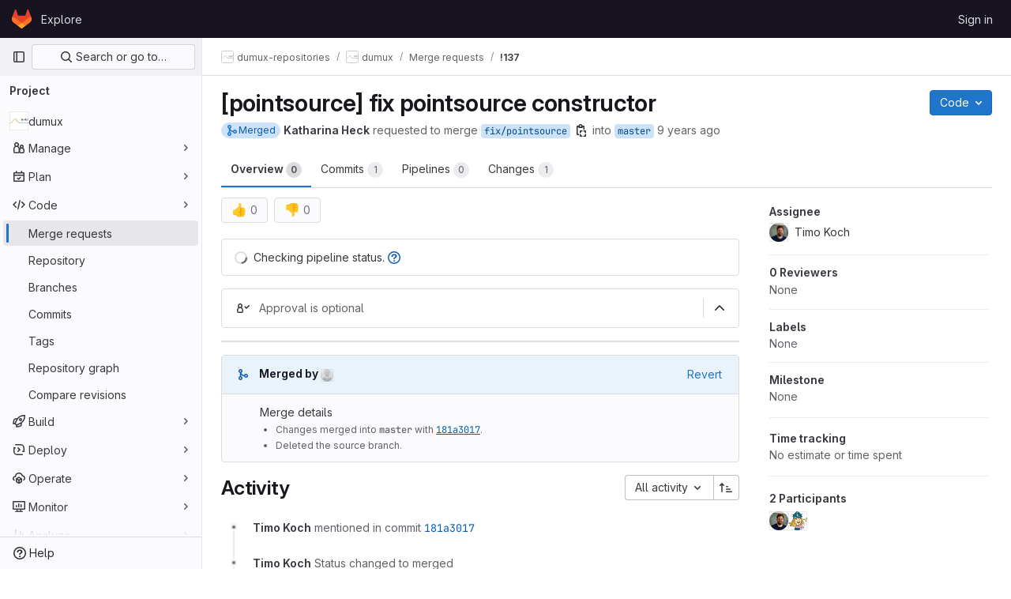

--- FILE ---
content_type: text/html; charset=utf-8
request_url: https://git.iws.uni-stuttgart.de/dumux-repositories/dumux/-/merge_requests/137
body_size: 15770
content:




<!DOCTYPE html>
<html class="gl-light ui-neutral with-top-bar with-header " lang="en">
<head prefix="og: http://ogp.me/ns#">
<meta charset="utf-8">
<meta content="IE=edge" http-equiv="X-UA-Compatible">
<meta content="width=device-width, initial-scale=1" name="viewport">
<title>[pointsource] fix pointsource constructor (!137) · Merge requests · dumux-repositories / dumux · GitLab</title>
<script>
//<![CDATA[
window.gon={};gon.api_version="v4";gon.default_avatar_url="https://git.iws.uni-stuttgart.de/assets/no_avatar-849f9c04a3a0d0cea2424ae97b27447dc64a7dbfae83c036c45b403392f0e8ba.png";gon.max_file_size=50;gon.asset_host=null;gon.webpack_public_path="/assets/webpack/";gon.relative_url_root="";gon.user_color_mode="gl-light";gon.user_color_scheme="white";gon.markdown_surround_selection=null;gon.markdown_automatic_lists=null;gon.math_rendering_limits_enabled=false;gon.recaptcha_api_server_url="https://www.recaptcha.net/recaptcha/api.js";gon.recaptcha_sitekey="6LdGeSMUAAAAAHwDgK3cXfcYOST7W5V8qrV0yxs8";gon.gitlab_url="https://git.iws.uni-stuttgart.de";gon.promo_url="https://about.gitlab.com";gon.forum_url="https://forum.gitlab.com";gon.docs_url="https://docs.gitlab.com";gon.revision="5ad4b58c943";gon.feature_category="code_review_workflow";gon.gitlab_logo="/assets/gitlab_logo-2957169c8ef64c58616a1ac3f4fc626e8a35ce4eb3ed31bb0d873712f2a041a0.png";gon.secure=true;gon.sprite_icons="/assets/icons-aa2c8ddf99d22b77153ca2bb092a23889c12c597fc8b8de94b0f730eb53513f6.svg";gon.sprite_file_icons="/assets/file_icons/file_icons-88a95467170997d6a4052c781684c8250847147987090747773c1ee27c513c5f.svg";gon.emoji_sprites_css_path="/assets/emoji_sprites-bd26211944b9d072037ec97cb138f1a52cd03ef185cd38b8d1fcc963245199a1.css";gon.emoji_backend_version=4;gon.gridstack_css_path="/assets/lazy_bundles/gridstack-4cd1da7c8adb8553e78a4f5545a8ab57a46258e091e6ac0382e6de79bca5ea3c.css";gon.test_env=false;gon.disable_animations=false;gon.suggested_label_colors={"#cc338b":"Magenta-pink","#dc143c":"Crimson","#c21e56":"Rose red","#cd5b45":"Dark coral","#ed9121":"Carrot orange","#eee600":"Titanium yellow","#009966":"Green-cyan","#8fbc8f":"Dark sea green","#6699cc":"Blue-gray","#e6e6fa":"Lavender","#9400d3":"Dark violet","#330066":"Deep violet","#36454f":"Charcoal grey","#808080":"Gray"};gon.first_day_of_week=0;gon.time_display_relative=true;gon.time_display_format=0;gon.ee=false;gon.jh=false;gon.dot_com=false;gon.uf_error_prefix="UF";gon.pat_prefix="glpat-";gon.keyboard_shortcuts_enabled=true;gon.diagramsnet_url="https://embed.diagrams.net";gon.features={"vscodeWebIde":true,"uiForOrganizations":false,"organizationSwitching":false,"findAndReplace":false,"removeMonitorMetrics":true,"workItemsViewPreference":true,"workItemViewForIssues":true,"searchButtonTopRight":false,"mergeRequestDashboard":false,"newProjectCreationForm":false,"workItemsClientSideBoards":false,"glqlWorkItems":false,"glqlIntegration":true,"glqlLoadOnClick":false,"continueIndentedText":false,"mrExperienceSurvey":false,"mrPipelinesGraphql":false,"notificationsTodosButtons":false,"mrShowReportsImmediately":false,"improvedReviewExperience":false};
//]]>
</script>


<script>
//<![CDATA[
var gl = window.gl || {};
gl.startup_calls = {"/dumux-repositories/dumux/-/merge_requests/137/diffs_metadata.json?diff_head=true\u0026view=inline\u0026w=1":{},"/dumux-repositories/dumux/-/merge_requests/137/discussions.json?per_page=20":{},"/dumux-repositories/dumux/-/merge_requests/137/widget.json":{},"/dumux-repositories/dumux/-/merge_requests/137/cached_widget.json":{},"/dumux-repositories/dumux/-/merge_requests/137.json?serializer=sidebar_extras":{}};
gl.startup_graphql_calls = null;

if (gl.startup_calls && window.fetch) {
  Object.keys(gl.startup_calls).forEach(apiCall => {
   gl.startup_calls[apiCall] = {
      fetchCall: fetch(apiCall, {
        // Emulate XHR for Rails AJAX request checks
        headers: {
          'X-Requested-With': 'XMLHttpRequest'
        },
        // fetch won’t send cookies in older browsers, unless you set the credentials init option.
        // We set to `same-origin` which is default value in modern browsers.
        // See https://github.com/whatwg/fetch/pull/585 for more information.
        credentials: 'same-origin'
      })
    };
  });
}
if (gl.startup_graphql_calls && window.fetch) {
  const headers = {"X-CSRF-Token":"jNH0FLKEN-X2FY3VCA2aGZEkagP17EfScWx5EN7jyOaP7tHXKiwxyIQlVnvjIp9V-hoZTM6DZIQJvhKVVwVzew","x-gitlab-feature-category":"code_review_workflow"};
  const url = `https://git.iws.uni-stuttgart.de/api/graphql`

  const opts = {
    method: "POST",
    headers: {
      "Content-Type": "application/json",
      ...headers,
    }
  };

  gl.startup_graphql_calls = gl.startup_graphql_calls.map(call => ({
    ...call,
    fetchCall: fetch(url, {
      ...opts,
      credentials: 'same-origin',
      body: JSON.stringify(call)
    })
  }))
}


//]]>
</script>



<link rel="stylesheet" href="/assets/application-d9fbd7cb5325059aa5dd859be97da763569721107347c84973f86a22328889df.css" />
<link rel="stylesheet" href="/assets/page_bundles/merge_request-8db8642f28966badae837367b46447c2d9b4c50ea37ffb74e6a3c93e8beb7229.css" /><link rel="stylesheet" href="/assets/page_bundles/issuable-e25480d2326300d5c49ad31dbd847a53e39fc33a5fd595a961dd7238e411b558.css" /><link rel="stylesheet" href="/assets/page_bundles/notes_shared-3bb84b0aaad44aa5af4a1dd05713ec998273465ef28436cc7d1d1b97602c6bff.css" /><link rel="stylesheet" href="/assets/page_bundles/design_management-56d53faabfdc8ee3e44c1d184be12a70f455457812c386e30c8c5e9753d7bf6c.css" /><link rel="stylesheet" href="/assets/page_bundles/merge_requests-f18a6d36b9802639a0fcc4edd481fb9b4d8156067b42c161643df55644fd749a.css" /><link rel="stylesheet" href="/assets/page_bundles/pipelines-022c44e0f06bc13bbd2459ce8ebd4d4ab88a4be6366535cafaaf9afc4ca2f5f2.css" /><link rel="stylesheet" href="/assets/page_bundles/reports-8e5c4f38c631ea773bdba4d4ecfcb3b766c97d9dab90b0f176cb6d88f00239dc.css" /><link rel="stylesheet" href="/assets/page_bundles/ci_status-03a1526d5d59d53e23437e9d6d2187df404745e4de53b9767362223455318ca8.css" /><link rel="stylesheet" href="/assets/page_bundles/labels-3508460b8d6f839e9d60de1f2065fdaf7f057efab04cf71966acef6a86fe9b41.css" /><link rel="stylesheet" href="/assets/page_bundles/commit_description-1e2cba4dda3c7b30dd84924809020c569f1308dea51520fe1dd5d4ce31403195.css" /><link rel="stylesheet" href="/assets/page_bundles/work_items-0bab65ad25644020e75fa90592713316a101e5859001cf80e99afce8d173eba4.css" />
<link rel="stylesheet" href="/assets/application_utilities-f77f86f78d4146d4c2c821bc481cee77b897df284886ad189d8dcb1234cb9651.css" />
<link rel="stylesheet" href="/assets/tailwind-a90fa667e65f03c33b7a5a7c10a182a087b4c37e3b4b4c54d06a181c79561fce.css" />


<link rel="stylesheet" href="/assets/fonts-fae5d3f79948bd85f18b6513a025f863b19636e85b09a1492907eb4b1bb0557b.css" />
<link rel="stylesheet" href="/assets/highlight/themes/white-99cce4f4b362f6840d7134d4129668929fde49c4da11d6ebf17f99768adbd868.css" />


<link rel="preload" href="/assets/application_utilities-f77f86f78d4146d4c2c821bc481cee77b897df284886ad189d8dcb1234cb9651.css" as="style" type="text/css">
<link rel="preload" href="/assets/application-d9fbd7cb5325059aa5dd859be97da763569721107347c84973f86a22328889df.css" as="style" type="text/css">
<link rel="preload" href="/assets/highlight/themes/white-99cce4f4b362f6840d7134d4129668929fde49c4da11d6ebf17f99768adbd868.css" as="style" type="text/css">




<script src="/assets/webpack/runtime.bb3e7733.bundle.js" defer="defer"></script>
<script src="/assets/webpack/main.16fdea14.chunk.js" defer="defer"></script>
<script src="/assets/webpack/commons-pages.groups.harbor.repositories-pages.groups.new-pages.groups.packages-pages.groups.registr-aba9f596.02be6e07.chunk.js" defer="defer"></script>
<script src="/assets/webpack/commons-pages.search.show-super_sidebar.7bd204cc.chunk.js" defer="defer"></script>
<script src="/assets/webpack/super_sidebar.1d0c336a.chunk.js" defer="defer"></script>
<script src="/assets/webpack/commons-pages.projects-pages.projects.activity-pages.projects.alert_management.details-pages.project-f24f3db4.92b4c52e.chunk.js" defer="defer"></script>
<script src="/assets/webpack/commons-pages.admin.abuse_reports.show-pages.admin.topics.edit-pages.admin.topics.new-pages.dashboar-e27c404b.f57fc338.chunk.js" defer="defer"></script>
<script src="/assets/webpack/commons-pages.admin.abuse_reports.show-pages.admin.topics.edit-pages.admin.topics.new-pages.groups.i-5142bd88.19b99aaa.chunk.js" defer="defer"></script>
<script src="/assets/webpack/commons-pages.admin.abuse_reports.show-pages.admin.topics.edit-pages.admin.topics.new-pages.groups.i-2882a218.5c35957c.chunk.js" defer="defer"></script>
<script src="/assets/webpack/7.90d2718f.chunk.js" defer="defer"></script>
<script src="/assets/webpack/commons-pages.admin.abuse_reports.show-pages.admin.topics.edit-pages.admin.topics.new-pages.groups.i-193917db.0ed00e8a.chunk.js" defer="defer"></script>
<script src="/assets/webpack/10.46deebe6.chunk.js" defer="defer"></script>
<script src="/assets/webpack/commons-pages.admin.abuse_reports.show-pages.admin.topics.edit-pages.admin.topics.new-pages.groups.i-5fe2901b.a33bdeb9.chunk.js" defer="defer"></script>
<script src="/assets/webpack/14.1fdb16db.chunk.js" defer="defer"></script>
<script src="/assets/webpack/commons-pages.dashboard.issues-pages.groups.issues-pages.groups.merge_requests-pages.groups.work_ite-30853067.cbab7377.chunk.js" defer="defer"></script>
<script src="/assets/webpack/commons-pages.groups.issues-pages.groups.merge_requests-pages.groups.work_items-pages.groups.work_it-ebd4367c.6b43e738.chunk.js" defer="defer"></script>
<script src="/assets/webpack/commons-pages.groups.issues-pages.groups.work_items-pages.groups.work_items.show-pages.projects.feat-65b04828.1eec733d.chunk.js" defer="defer"></script>
<script src="/assets/webpack/commons-pages.groups.merge_requests-pages.groups.work_items-pages.groups.work_items.show-pages.proje-5b243553.1489ff92.chunk.js" defer="defer"></script>
<script src="/assets/webpack/25.355f6a96.chunk.js" defer="defer"></script>
<script src="/assets/webpack/commons-pages.dashboard.milestones.show-pages.groups.merge_requests-pages.groups.milestones.edit-pag-5933db44.198ce5eb.chunk.js" defer="defer"></script>
<script src="/assets/webpack/commons-pages.groups.merge_requests-pages.projects.incidents.show-pages.projects.issues.edit-pages.p-841b1e6a.3fb94c1f.chunk.js" defer="defer"></script>
<script src="/assets/webpack/commons-pages.groups.merge_requests-pages.projects.incidents.show-pages.projects.issues.edit-pages.p-3475bc0e.d9095c7a.chunk.js" defer="defer"></script>
<script src="/assets/webpack/commons-pages.projects.commit.show-pages.projects.compare.show-pages.projects.merge_requests.creatio-db94909e.e1001eb9.chunk.js" defer="defer"></script>
<script src="/assets/webpack/pages.projects.merge_requests.show.d9186d31.chunk.js" defer="defer"></script>

<meta content="object" property="og:type">
<meta content="GitLab" property="og:site_name">
<meta content="[pointsource] fix pointsource constructor (!137) · Merge requests · dumux-repositories / dumux · GitLab" property="og:title">
<meta content="DuMux - DUNE for Multi-{Phase, Component, Scale, Physics, …} flow and transport in porous media and more. The swiss army knife of porous media research. Open-source simulator in..." property="og:description">
<meta content="https://git.iws.uni-stuttgart.de/uploads/-/system/project/avatar/31/dumux_quadratic.png" property="og:image">
<meta content="64" property="og:image:width">
<meta content="64" property="og:image:height">
<meta content="https://git.iws.uni-stuttgart.de/dumux-repositories/dumux/-/merge_requests/137" property="og:url">
<meta content="summary" property="twitter:card">
<meta content="[pointsource] fix pointsource constructor (!137) · Merge requests · dumux-repositories / dumux · GitLab" property="twitter:title">
<meta content="DuMux - DUNE for Multi-{Phase, Component, Scale, Physics, …} flow and transport in porous media and more. The swiss army knife of porous media research. Open-source simulator in..." property="twitter:description">
<meta content="https://git.iws.uni-stuttgart.de/uploads/-/system/project/avatar/31/dumux_quadratic.png" property="twitter:image">
<meta property="twitter:label1" content="Author"><meta property="twitter:data1" content="Katharina Heck"><meta property="twitter:label2" content="Assignee"><meta property="twitter:data2" content="Timo Koch">
<meta name="csrf-param" content="authenticity_token" />
<meta name="csrf-token" content="OJ51w-raqSX9LJ0oJ36suQhpaRNg_6-dQbpchyyt-uA7oVAAcnKvCI8cRobMUan1Y1caXFuQjMs5aDcCpUtBfQ" />
<meta name="csp-nonce" />
<meta name="action-cable-url" content="/-/cable" />
<link href="/-/manifest.json" rel="manifest">
<link rel="icon" type="image/png" href="/assets/favicon-72a2cad5025aa931d6ea56c3201d1f18e68a8cd39788c7c80d5b2b82aa5143ef.png" id="favicon" data-original-href="/assets/favicon-72a2cad5025aa931d6ea56c3201d1f18e68a8cd39788c7c80d5b2b82aa5143ef.png" />
<link rel="apple-touch-icon" type="image/x-icon" href="/assets/apple-touch-icon-b049d4bc0dd9626f31db825d61880737befc7835982586d015bded10b4435460.png" />
<link href="/search/opensearch.xml" rel="search" title="Search GitLab" type="application/opensearchdescription+xml">




<meta content="DuMux - DUNE for Multi-{Phase, Component, Scale, Physics, …} flow and transport in porous media and more. The swiss army knife of porous media research. Open-source simulator in..." name="description">
<meta content="#ececef" name="theme-color">
</head>

<body class="tab-width-8 gl-browser-chrome gl-platform-mac " data-group="dumux-repositories" data-group-full-path="dumux-repositories" data-namespace-id="9" data-page="projects:merge_requests:show" data-page-type-id="137" data-project="dumux" data-project-full-path="dumux-repositories/dumux" data-project-id="31">
<div id="js-tooltips-container"></div>
<script>
//<![CDATA[
gl = window.gl || {};
gl.GfmAutoComplete = gl.GfmAutoComplete || {};
gl.GfmAutoComplete.dataSources = {"members":"/dumux-repositories/dumux/-/autocomplete_sources/members?type=MergeRequest\u0026type_id=137","issues":"/dumux-repositories/dumux/-/autocomplete_sources/issues","mergeRequests":"/dumux-repositories/dumux/-/autocomplete_sources/merge_requests","labels":"/dumux-repositories/dumux/-/autocomplete_sources/labels?type=MergeRequest\u0026type_id=137","milestones":"/dumux-repositories/dumux/-/autocomplete_sources/milestones","commands":"/dumux-repositories/dumux/-/autocomplete_sources/commands?type=MergeRequest\u0026type_id=137","snippets":"/dumux-repositories/dumux/-/autocomplete_sources/snippets","contacts":"/dumux-repositories/dumux/-/autocomplete_sources/contacts?type=MergeRequest\u0026type_id=137","wikis":"/dumux-repositories/dumux/-/autocomplete_sources/wikis"};


//]]>
</script>
<script>
//<![CDATA[
gl = window.gl || {};
gl.client = {"isChrome":true,"isMac":true};


//]]>
</script>


<header class="header-logged-out" data-testid="navbar">
<a class="gl-sr-only gl-accessibility" href="#content-body">Skip to content</a>
<div class="container-fluid">
<nav aria-label="Explore GitLab" class="header-logged-out-nav gl-flex gl-gap-3 gl-justify-between">
<div class="gl-flex gl-items-center gl-gap-1">
<span class="gl-sr-only">GitLab</span>
<a title="Homepage" id="logo" class="header-logged-out-logo has-tooltip" aria-label="Homepage" href="/"><svg aria-hidden="true" role="img" class="tanuki-logo" width="25" height="24" viewBox="0 0 25 24" fill="none" xmlns="http://www.w3.org/2000/svg">
  <path class="tanuki-shape tanuki" d="m24.507 9.5-.034-.09L21.082.562a.896.896 0 0 0-1.694.091l-2.29 7.01H7.825L5.535.653a.898.898 0 0 0-1.694-.09L.451 9.411.416 9.5a6.297 6.297 0 0 0 2.09 7.278l.012.01.03.022 5.16 3.867 2.56 1.935 1.554 1.176a1.051 1.051 0 0 0 1.268 0l1.555-1.176 2.56-1.935 5.197-3.89.014-.01A6.297 6.297 0 0 0 24.507 9.5Z"
        fill="#E24329"/>
  <path class="tanuki-shape right-cheek" d="m24.507 9.5-.034-.09a11.44 11.44 0 0 0-4.56 2.051l-7.447 5.632 4.742 3.584 5.197-3.89.014-.01A6.297 6.297 0 0 0 24.507 9.5Z"
        fill="#FC6D26"/>
  <path class="tanuki-shape chin" d="m7.707 20.677 2.56 1.935 1.555 1.176a1.051 1.051 0 0 0 1.268 0l1.555-1.176 2.56-1.935-4.743-3.584-4.755 3.584Z"
        fill="#FCA326"/>
  <path class="tanuki-shape left-cheek" d="M5.01 11.461a11.43 11.43 0 0 0-4.56-2.05L.416 9.5a6.297 6.297 0 0 0 2.09 7.278l.012.01.03.022 5.16 3.867 4.745-3.584-7.444-5.632Z"
        fill="#FC6D26"/>
</svg>

</a></div>
<ul class="gl-list-none gl-p-0 gl-m-0 gl-flex gl-gap-3 gl-items-center gl-grow">
<li class="header-logged-out-nav-item">
<a class="" href="/explore">Explore</a>
</li>
</ul>
<ul class="gl-list-none gl-p-0 gl-m-0 gl-flex gl-gap-3 gl-items-center gl-justify-end">
<li class="header-logged-out-nav-item">
<a href="/users/sign_in?redirect_to_referer=yes">Sign in</a>
</li>
</ul>
</nav>
</div>
</header>

<div class="layout-page page-gutter  page-with-super-sidebar">
<aside class="js-super-sidebar super-sidebar super-sidebar-loading" data-command-palette="{&quot;project_files_url&quot;:&quot;/dumux-repositories/dumux/-/files/master?format=json&quot;,&quot;project_blob_url&quot;:&quot;/dumux-repositories/dumux/-/blob/master&quot;}" data-force-desktop-expanded-sidebar="" data-is-saas="false" data-root-path="/" data-sidebar="{&quot;is_logged_in&quot;:false,&quot;context_switcher_links&quot;:[{&quot;title&quot;:&quot;Explore&quot;,&quot;link&quot;:&quot;/explore&quot;,&quot;icon&quot;:&quot;compass&quot;}],&quot;current_menu_items&quot;:[{&quot;id&quot;:&quot;project_overview&quot;,&quot;title&quot;:&quot;dumux&quot;,&quot;avatar&quot;:&quot;/uploads/-/system/project/avatar/31/dumux_quadratic.png&quot;,&quot;entity_id&quot;:31,&quot;link&quot;:&quot;/dumux-repositories/dumux&quot;,&quot;link_classes&quot;:&quot;shortcuts-project&quot;,&quot;is_active&quot;:false},{&quot;id&quot;:&quot;manage_menu&quot;,&quot;title&quot;:&quot;Manage&quot;,&quot;icon&quot;:&quot;users&quot;,&quot;avatar_shape&quot;:&quot;rect&quot;,&quot;link&quot;:&quot;/dumux-repositories/dumux/activity&quot;,&quot;is_active&quot;:false,&quot;items&quot;:[{&quot;id&quot;:&quot;activity&quot;,&quot;title&quot;:&quot;Activity&quot;,&quot;link&quot;:&quot;/dumux-repositories/dumux/activity&quot;,&quot;link_classes&quot;:&quot;shortcuts-project-activity&quot;,&quot;is_active&quot;:false},{&quot;id&quot;:&quot;members&quot;,&quot;title&quot;:&quot;Members&quot;,&quot;link&quot;:&quot;/dumux-repositories/dumux/-/project_members&quot;,&quot;is_active&quot;:false},{&quot;id&quot;:&quot;labels&quot;,&quot;title&quot;:&quot;Labels&quot;,&quot;link&quot;:&quot;/dumux-repositories/dumux/-/labels&quot;,&quot;is_active&quot;:false}],&quot;separated&quot;:false},{&quot;id&quot;:&quot;plan_menu&quot;,&quot;title&quot;:&quot;Plan&quot;,&quot;icon&quot;:&quot;planning&quot;,&quot;avatar_shape&quot;:&quot;rect&quot;,&quot;link&quot;:&quot;/dumux-repositories/dumux/-/issues&quot;,&quot;is_active&quot;:false,&quot;items&quot;:[{&quot;id&quot;:&quot;project_issue_list&quot;,&quot;title&quot;:&quot;Issues&quot;,&quot;link&quot;:&quot;/dumux-repositories/dumux/-/issues&quot;,&quot;pill_count_field&quot;:&quot;openIssuesCount&quot;,&quot;link_classes&quot;:&quot;shortcuts-issues has-sub-items&quot;,&quot;is_active&quot;:false},{&quot;id&quot;:&quot;boards&quot;,&quot;title&quot;:&quot;Issue boards&quot;,&quot;link&quot;:&quot;/dumux-repositories/dumux/-/boards&quot;,&quot;link_classes&quot;:&quot;shortcuts-issue-boards&quot;,&quot;is_active&quot;:false},{&quot;id&quot;:&quot;milestones&quot;,&quot;title&quot;:&quot;Milestones&quot;,&quot;link&quot;:&quot;/dumux-repositories/dumux/-/milestones&quot;,&quot;is_active&quot;:false},{&quot;id&quot;:&quot;project_wiki&quot;,&quot;title&quot;:&quot;Wiki&quot;,&quot;link&quot;:&quot;/dumux-repositories/dumux/-/wikis/home&quot;,&quot;link_classes&quot;:&quot;shortcuts-wiki&quot;,&quot;is_active&quot;:false}],&quot;separated&quot;:false},{&quot;id&quot;:&quot;code_menu&quot;,&quot;title&quot;:&quot;Code&quot;,&quot;icon&quot;:&quot;code&quot;,&quot;avatar_shape&quot;:&quot;rect&quot;,&quot;link&quot;:&quot;/dumux-repositories/dumux/-/merge_requests&quot;,&quot;is_active&quot;:true,&quot;items&quot;:[{&quot;id&quot;:&quot;project_merge_request_list&quot;,&quot;title&quot;:&quot;Merge requests&quot;,&quot;link&quot;:&quot;/dumux-repositories/dumux/-/merge_requests&quot;,&quot;pill_count_field&quot;:&quot;openMergeRequestsCount&quot;,&quot;link_classes&quot;:&quot;shortcuts-merge_requests&quot;,&quot;is_active&quot;:true},{&quot;id&quot;:&quot;files&quot;,&quot;title&quot;:&quot;Repository&quot;,&quot;link&quot;:&quot;/dumux-repositories/dumux/-/tree/master&quot;,&quot;link_classes&quot;:&quot;shortcuts-tree&quot;,&quot;is_active&quot;:false},{&quot;id&quot;:&quot;branches&quot;,&quot;title&quot;:&quot;Branches&quot;,&quot;link&quot;:&quot;/dumux-repositories/dumux/-/branches&quot;,&quot;is_active&quot;:false},{&quot;id&quot;:&quot;commits&quot;,&quot;title&quot;:&quot;Commits&quot;,&quot;link&quot;:&quot;/dumux-repositories/dumux/-/commits/master?ref_type=heads&quot;,&quot;link_classes&quot;:&quot;shortcuts-commits&quot;,&quot;is_active&quot;:false},{&quot;id&quot;:&quot;tags&quot;,&quot;title&quot;:&quot;Tags&quot;,&quot;link&quot;:&quot;/dumux-repositories/dumux/-/tags&quot;,&quot;is_active&quot;:false},{&quot;id&quot;:&quot;graphs&quot;,&quot;title&quot;:&quot;Repository graph&quot;,&quot;link&quot;:&quot;/dumux-repositories/dumux/-/network/master?ref_type=heads&quot;,&quot;link_classes&quot;:&quot;shortcuts-network&quot;,&quot;is_active&quot;:false},{&quot;id&quot;:&quot;compare&quot;,&quot;title&quot;:&quot;Compare revisions&quot;,&quot;link&quot;:&quot;/dumux-repositories/dumux/-/compare?from=master\u0026to=master&quot;,&quot;is_active&quot;:false}],&quot;separated&quot;:false},{&quot;id&quot;:&quot;build_menu&quot;,&quot;title&quot;:&quot;Build&quot;,&quot;icon&quot;:&quot;rocket&quot;,&quot;avatar_shape&quot;:&quot;rect&quot;,&quot;link&quot;:&quot;/dumux-repositories/dumux/-/pipelines&quot;,&quot;is_active&quot;:false,&quot;items&quot;:[{&quot;id&quot;:&quot;pipelines&quot;,&quot;title&quot;:&quot;Pipelines&quot;,&quot;link&quot;:&quot;/dumux-repositories/dumux/-/pipelines&quot;,&quot;link_classes&quot;:&quot;shortcuts-pipelines&quot;,&quot;is_active&quot;:false},{&quot;id&quot;:&quot;jobs&quot;,&quot;title&quot;:&quot;Jobs&quot;,&quot;link&quot;:&quot;/dumux-repositories/dumux/-/jobs&quot;,&quot;link_classes&quot;:&quot;shortcuts-builds&quot;,&quot;is_active&quot;:false},{&quot;id&quot;:&quot;pipeline_schedules&quot;,&quot;title&quot;:&quot;Pipeline schedules&quot;,&quot;link&quot;:&quot;/dumux-repositories/dumux/-/pipeline_schedules&quot;,&quot;link_classes&quot;:&quot;shortcuts-builds&quot;,&quot;is_active&quot;:false},{&quot;id&quot;:&quot;artifacts&quot;,&quot;title&quot;:&quot;Artifacts&quot;,&quot;link&quot;:&quot;/dumux-repositories/dumux/-/artifacts&quot;,&quot;link_classes&quot;:&quot;shortcuts-builds&quot;,&quot;is_active&quot;:false}],&quot;separated&quot;:false},{&quot;id&quot;:&quot;deploy_menu&quot;,&quot;title&quot;:&quot;Deploy&quot;,&quot;icon&quot;:&quot;deployments&quot;,&quot;avatar_shape&quot;:&quot;rect&quot;,&quot;link&quot;:&quot;/dumux-repositories/dumux/-/releases&quot;,&quot;is_active&quot;:false,&quot;items&quot;:[{&quot;id&quot;:&quot;releases&quot;,&quot;title&quot;:&quot;Releases&quot;,&quot;link&quot;:&quot;/dumux-repositories/dumux/-/releases&quot;,&quot;link_classes&quot;:&quot;shortcuts-deployments-releases&quot;,&quot;is_active&quot;:false},{&quot;id&quot;:&quot;container_registry&quot;,&quot;title&quot;:&quot;Container registry&quot;,&quot;link&quot;:&quot;/dumux-repositories/dumux/container_registry&quot;,&quot;is_active&quot;:false},{&quot;id&quot;:&quot;model_registry&quot;,&quot;title&quot;:&quot;Model registry&quot;,&quot;link&quot;:&quot;/dumux-repositories/dumux/-/ml/models&quot;,&quot;is_active&quot;:false}],&quot;separated&quot;:false},{&quot;id&quot;:&quot;operations_menu&quot;,&quot;title&quot;:&quot;Operate&quot;,&quot;icon&quot;:&quot;cloud-pod&quot;,&quot;avatar_shape&quot;:&quot;rect&quot;,&quot;link&quot;:&quot;/dumux-repositories/dumux/-/environments&quot;,&quot;is_active&quot;:false,&quot;items&quot;:[{&quot;id&quot;:&quot;environments&quot;,&quot;title&quot;:&quot;Environments&quot;,&quot;link&quot;:&quot;/dumux-repositories/dumux/-/environments&quot;,&quot;link_classes&quot;:&quot;shortcuts-environments&quot;,&quot;is_active&quot;:false}],&quot;separated&quot;:false},{&quot;id&quot;:&quot;monitor_menu&quot;,&quot;title&quot;:&quot;Monitor&quot;,&quot;icon&quot;:&quot;monitor&quot;,&quot;avatar_shape&quot;:&quot;rect&quot;,&quot;link&quot;:&quot;/dumux-repositories/dumux/-/incidents&quot;,&quot;is_active&quot;:false,&quot;items&quot;:[{&quot;id&quot;:&quot;incidents&quot;,&quot;title&quot;:&quot;Incidents&quot;,&quot;link&quot;:&quot;/dumux-repositories/dumux/-/incidents&quot;,&quot;is_active&quot;:false}],&quot;separated&quot;:false},{&quot;id&quot;:&quot;analyze_menu&quot;,&quot;title&quot;:&quot;Analyze&quot;,&quot;icon&quot;:&quot;chart&quot;,&quot;avatar_shape&quot;:&quot;rect&quot;,&quot;link&quot;:&quot;/dumux-repositories/dumux/-/value_stream_analytics&quot;,&quot;is_active&quot;:false,&quot;items&quot;:[{&quot;id&quot;:&quot;cycle_analytics&quot;,&quot;title&quot;:&quot;Value stream analytics&quot;,&quot;link&quot;:&quot;/dumux-repositories/dumux/-/value_stream_analytics&quot;,&quot;link_classes&quot;:&quot;shortcuts-project-cycle-analytics&quot;,&quot;is_active&quot;:false},{&quot;id&quot;:&quot;contributors&quot;,&quot;title&quot;:&quot;Contributor analytics&quot;,&quot;link&quot;:&quot;/dumux-repositories/dumux/-/graphs/master?ref_type=heads&quot;,&quot;is_active&quot;:false},{&quot;id&quot;:&quot;ci_cd_analytics&quot;,&quot;title&quot;:&quot;CI/CD analytics&quot;,&quot;link&quot;:&quot;/dumux-repositories/dumux/-/pipelines/charts&quot;,&quot;is_active&quot;:false},{&quot;id&quot;:&quot;repository_analytics&quot;,&quot;title&quot;:&quot;Repository analytics&quot;,&quot;link&quot;:&quot;/dumux-repositories/dumux/-/graphs/master/charts&quot;,&quot;link_classes&quot;:&quot;shortcuts-repository-charts&quot;,&quot;is_active&quot;:false},{&quot;id&quot;:&quot;model_experiments&quot;,&quot;title&quot;:&quot;Model experiments&quot;,&quot;link&quot;:&quot;/dumux-repositories/dumux/-/ml/experiments&quot;,&quot;is_active&quot;:false}],&quot;separated&quot;:false}],&quot;current_context_header&quot;:&quot;Project&quot;,&quot;support_path&quot;:&quot;https://about.gitlab.com/get-help/&quot;,&quot;docs_path&quot;:&quot;/help/docs&quot;,&quot;display_whats_new&quot;:false,&quot;show_version_check&quot;:null,&quot;search&quot;:{&quot;search_path&quot;:&quot;/search&quot;,&quot;issues_path&quot;:&quot;/dashboard/issues&quot;,&quot;mr_path&quot;:&quot;/dashboard/merge_requests&quot;,&quot;autocomplete_path&quot;:&quot;/search/autocomplete&quot;,&quot;settings_path&quot;:&quot;/search/settings&quot;,&quot;search_context&quot;:{&quot;group&quot;:{&quot;id&quot;:9,&quot;name&quot;:&quot;dumux-repositories&quot;,&quot;full_name&quot;:&quot;dumux-repositories&quot;},&quot;group_metadata&quot;:{&quot;issues_path&quot;:&quot;/groups/dumux-repositories/-/issues&quot;,&quot;mr_path&quot;:&quot;/groups/dumux-repositories/-/merge_requests&quot;},&quot;project&quot;:{&quot;id&quot;:31,&quot;name&quot;:&quot;dumux&quot;},&quot;project_metadata&quot;:{&quot;mr_path&quot;:&quot;/dumux-repositories/dumux/-/merge_requests&quot;,&quot;issues_path&quot;:&quot;/dumux-repositories/dumux/-/issues&quot;},&quot;code_search&quot;:false,&quot;scope&quot;:&quot;merge_requests&quot;,&quot;for_snippets&quot;:null}},&quot;panel_type&quot;:&quot;project&quot;,&quot;shortcut_links&quot;:[{&quot;title&quot;:&quot;Snippets&quot;,&quot;href&quot;:&quot;/explore/snippets&quot;,&quot;css_class&quot;:&quot;dashboard-shortcuts-snippets&quot;},{&quot;title&quot;:&quot;Groups&quot;,&quot;href&quot;:&quot;/explore/groups&quot;,&quot;css_class&quot;:&quot;dashboard-shortcuts-groups&quot;},{&quot;title&quot;:&quot;Projects&quot;,&quot;href&quot;:&quot;/explore/projects/starred&quot;,&quot;css_class&quot;:&quot;dashboard-shortcuts-projects&quot;}],&quot;terms&quot;:null}"></aside>

<div class="content-wrapper">
<div class="broadcast-wrapper">




</div>
<div class="alert-wrapper alert-wrapper-top-space gl-flex gl-flex-col gl-gap-3 container-fluid container-limited">
























</div>
<div class="top-bar-fixed container-fluid" data-testid="top-bar">
<div class="top-bar-container gl-flex gl-items-center gl-gap-2">
<div class="gl-grow gl-basis-0 gl-flex gl-items-center gl-justify-start gl-gap-3">
<button class="gl-button btn btn-icon btn-md btn-default btn-default-tertiary js-super-sidebar-toggle-expand super-sidebar-toggle -gl-ml-3" aria-controls="super-sidebar" aria-expanded="false" aria-label="Primary navigation sidebar" type="button"><svg class="s16 gl-icon gl-button-icon " data-testid="sidebar-icon"><use href="/assets/icons-aa2c8ddf99d22b77153ca2bb092a23889c12c597fc8b8de94b0f730eb53513f6.svg#sidebar"></use></svg>

</button>
<script type="application/ld+json">
{"@context":"https://schema.org","@type":"BreadcrumbList","itemListElement":[{"@type":"ListItem","position":1,"name":"dumux-repositories","item":"https://git.iws.uni-stuttgart.de/dumux-repositories"},{"@type":"ListItem","position":2,"name":"dumux","item":"https://git.iws.uni-stuttgart.de/dumux-repositories/dumux"},{"@type":"ListItem","position":3,"name":"Merge requests","item":"https://git.iws.uni-stuttgart.de/dumux-repositories/dumux/-/merge_requests"},{"@type":"ListItem","position":4,"name":"!137","item":"https://git.iws.uni-stuttgart.de/dumux-repositories/dumux/-/merge_requests/137"}]}


</script>
<div data-testid="breadcrumb-links" id="js-vue-page-breadcrumbs-wrapper">
<div data-breadcrumbs-json="[{&quot;text&quot;:&quot;dumux-repositories&quot;,&quot;href&quot;:&quot;/dumux-repositories&quot;,&quot;avatarPath&quot;:&quot;/uploads/-/system/group/avatar/9/dumux_quadratic.png&quot;},{&quot;text&quot;:&quot;dumux&quot;,&quot;href&quot;:&quot;/dumux-repositories/dumux&quot;,&quot;avatarPath&quot;:&quot;/uploads/-/system/project/avatar/31/dumux_quadratic.png&quot;},{&quot;text&quot;:&quot;Merge requests&quot;,&quot;href&quot;:&quot;/dumux-repositories/dumux/-/merge_requests&quot;,&quot;avatarPath&quot;:null},{&quot;text&quot;:&quot;!137&quot;,&quot;href&quot;:&quot;/dumux-repositories/dumux/-/merge_requests/137&quot;,&quot;avatarPath&quot;:null}]" id="js-vue-page-breadcrumbs"></div>
<div id="js-injected-page-breadcrumbs"></div>
</div>


</div>
<div class="gl-flex-none gl-flex gl-items-center gl-justify-center gl-gap-4">
<div id="js-work-item-feedback"></div>

<div id="js-advanced-search-modal"></div>

</div>
<div class="gl-basis-0 gl-flex gl-items-center gl-justify-end">

</div>
</div>
</div>

<div class="container-fluid container-limited project-highlight-puc">
<main class="content" id="content-body" itemscope itemtype="http://schema.org/SoftwareSourceCode">
<div class="flash-container flash-container-page sticky" data-testid="flash-container">
<div id="js-global-alerts"></div>
</div>






<div class="merge-request" data-lock-version="0" data-mr-action="show" data-project-path="/dumux-repositories/dumux" data-url="/dumux-repositories/dumux/-/merge_requests/137.json">
<div class="detail-page-header border-bottom-0 gl-block gl-pt-5 gl-gap-4 sm:!gl-flex is-merge-request">
<div class="detail-page-header-body">
<h1 class="title gl-heading-1 gl-block gl-grow gl-break-anywhere !gl-m-0" data-testid="title-content">
[pointsource] fix pointsource constructor
</h1>
<div>
<button class="gl-button btn btn-icon btn-md btn-default btn-icon gl-float-right gl-block gutter-toggle issuable-gutter-toggle js-sidebar-toggle sm:!gl-hidden" type="button"><svg class="s16 gl-icon gl-button-icon " data-testid="chevron-double-lg-left-icon"><use href="/assets/icons-aa2c8ddf99d22b77153ca2bb092a23889c12c597fc8b8de94b0f730eb53513f6.svg#chevron-double-lg-left"></use></svg>

</button>
</div>
</div>
<div class="detail-page-header-actions gl-self-start is-merge-request js-issuable-actions gl-flex gl-mt-1">
<div class="gl-flex gl-flex-col sm:gl-flex-row gl-gap-3 gl-w-full sm:gl-w-auto gl-mt-2 sm:gl-mt-0">
<div class="sm:gl-ml-3 dropdown gl-dropdown">
<div data-can-merge="false" data-is-fork="false" data-reviewing-docs-path="/help/user/project/merge_requests/merge_request_troubleshooting.md#check-out-merge-requests-locally-through-the-head-ref" data-source-branch="fix/pointsource" data-source-project-default-url="https://git.iws.uni-stuttgart.de/dumux-repositories/dumux.git" data-source-project-full-path="dumux-repositories/dumux" data-source-project-path="dumux" data-target-branch="master" id="js-check-out-modal"></div>
<button class="gl-button btn btn-md btn-confirm gl-flex gl-self-start gl-w-full sm:gl-w-auto !gl-pr-3" data-toggle="dropdown" data-testid="mr-code-dropdown" type="button"><span class="gl-button-text gl-inline-flex gl-justify-between gl-w-full">
Code
<svg class="s16 gl-icon gl-ml-2 !gl-mr-0" data-testid="chevron-down-icon"><use href="/assets/icons-aa2c8ddf99d22b77153ca2bb092a23889c12c597fc8b8de94b0f730eb53513f6.svg#chevron-down"></use></svg>

</span>

</button><div class="dropdown-menu dropdown-menu-right">
<div class="gl-dropdown-inner">
<div class="gl-dropdown-contents">
<ul>
<li class="gl-dropdown-section-header">
<header class="dropdown-header">
Review changes
</header>
</li>
<li class="gl-dropdown-item">
<button class="dropdown-item js-check-out-modal-trigger" type="button">
<div class="gl-dropdown-item-text-wrapper">
Check out branch
</div>
</button>
</li>
<li class="gl-dropdown-divider">
<hr class="dropdown-divider">
</li>
<li class="gl-dropdown-section-header">
<header class="dropdown-header">
Download
</header>
</li>
<li class="gl-dropdown-item">
<a class="dropdown-item" download="" data-testid="download-email-patches-menu-item" href="/dumux-repositories/dumux/-/merge_requests/137.patch"><div class="gl-dropdown-item-text-wrapper">
Patches
</div>
</a></li>
<li class="gl-dropdown-item">
<a class="dropdown-item" download="" data-testid="download-plain-diff-menu-item" href="/dumux-repositories/dumux/-/merge_requests/137.diff"><div class="gl-dropdown-item-text-wrapper">
Plain diff
</div>
</a></li>
</ul>
</div>
</div>
</div>
</div>

</div>
</div>
</div>

<div id="js-review-drawer"></div>
<div data-data="{&quot;iid&quot;:137,&quot;defaultBranchName&quot;:&quot;master&quot;,&quot;projectPath&quot;:&quot;dumux-repositories/dumux&quot;,&quot;sourceProjectPath&quot;:&quot;dumux-repositories/dumux&quot;,&quot;title&quot;:&quot;[pointsource] fix pointsource constructor&quot;,&quot;isFluidLayout&quot;:&quot;&quot;,&quot;blocksMerge&quot;:&quot;true&quot;,&quot;imported&quot;:&quot;false&quot;,&quot;tabs&quot;:[[&quot;show&quot;,&quot;Overview&quot;,&quot;/dumux-repositories/dumux/-/merge_requests/137&quot;,0],[&quot;commits&quot;,&quot;Commits&quot;,&quot;/dumux-repositories/dumux/-/merge_requests/137/commits&quot;,1],[&quot;pipelines&quot;,&quot;Pipelines&quot;,&quot;/dumux-repositories/dumux/-/merge_requests/137/pipelines&quot;,0],[&quot;diffs&quot;,&quot;Changes&quot;,&quot;/dumux-repositories/dumux/-/merge_requests/137/diffs&quot;,&quot;1&quot;]]}" id="js-merge-sticky-header"></div>
<div class="merge-request-details issuable-details" data-id="31">
<div class="detail-page-description gl-pt-2 gl-pb-4 gl-flex gl-items-baseline gl-flex-wrap gl-text-subtle is-merge-request">
<div class="js-mr-header" data-hidden="false" data-iid="137" data-imported="false" data-project-path="dumux-repositories/dumux" data-state="merged"></div>
<a class="author-link gl-text-link gl-font-bold gl-mr-2 js-user-link" data-user-id="26" data-username="heck" data-name="Katharina Heck" data-testid="author-link" href="/heck"><span class="author">Katharina Heck</span></a> requested to merge <a title="fix/pointsource" class="ref-container gl-inline-block gl-truncate gl-max-w-26 gl-ml-2" href="/dumux-repositories/dumux/-/tree/fix/pointsource">fix/pointsource</a> <button class="gl-button btn btn-icon btn-sm btn-default btn-default-tertiary !gl-hidden md:!gl-inline-block gl-mx-1 js-source-branch-copy" title="Copy branch name &lt;kbd class=&#39;flat ml-1&#39; aria-hidden=true&gt;b&lt;/kbd&gt;" aria-keyshortcuts="b" aria-label="Copy branch name" aria-live="polite" data-toggle="tooltip" data-placement="bottom" data-container="body" data-html="true" data-clipboard-text="fix/pointsource" type="button"><svg class="s16 gl-icon gl-button-icon " data-testid="copy-to-clipboard-icon"><use href="/assets/icons-aa2c8ddf99d22b77153ca2bb092a23889c12c597fc8b8de94b0f730eb53513f6.svg#copy-to-clipboard"></use></svg>

</button> into <a title="master" class="ref-container gl-inline-block gl-truncate gl-max-w-26 gl-mx-2" href="/dumux-repositories/dumux/-/tree/master">master</a>   <time class="js-timeago gl-inline-block" title="Apr 4, 2016 1:44pm" datetime="2016-04-04T13:44:05Z" tabindex="0" aria-label="Apr 4, 2016 1:44pm" data-toggle="tooltip" data-placement="top" data-container="body">Apr 04, 2016</time>
</div>

<div class="gl-static merge-request-tabs-holder js-tabs-affix">
<div class="merge-request-tabs-container gl-flex gl-justify-between is-merge-request">
<ul class="merge-request-tabs nav-tabs nav nav-links gl-flex gl-flex-nowrap gl-m-0 gl-p-0 gl-w-full lg:gl-w-auto">
<li class="notes-tab active" data-testid="notes-tab">
<a data-action="show" data-target="#notes" data-toggle="tabvue" href="/dumux-repositories/dumux/-/merge_requests/137">Overview
<span class="gl-badge badge badge-pill badge-muted js-discussions-count"><span class="gl-badge-content">0</span></span>
</a>
</li>
<li class="commits-tab" data-testid="commits-tab">
<a data-action="commits" data-target="#commits" data-toggle="tabvue" href="/dumux-repositories/dumux/-/merge_requests/137/commits">Commits
<span class="gl-badge badge badge-pill badge-muted js-commits-count"><span class="gl-badge-content">1</span></span>
</a>
</li>
<li class="pipelines-tab">
<a data-action="pipelines" data-target="#pipelines" data-toggle="tabvue" href="/dumux-repositories/dumux/-/merge_requests/137/pipelines">Pipelines
<span class="gl-badge badge badge-pill badge-muted js-pipelines-mr-count"><span class="gl-badge-content">0</span></span>
</a>
</li>

<li class="diffs-tab js-diffs-tab" data-testid="diffs-tab" id="diffs-tab">
<a data-action="diffs" data-target="#diffs" data-toggle="tabvue" href="/dumux-repositories/dumux/-/merge_requests/137/diffs">Changes
<span class="gl-badge badge badge-pill badge-muted js-changes-tab-count" data-gid="gid://gitlab/MergeRequest/174"><span class="gl-badge-content">1</span></span>
</a>
</li>
</ul>
<div class="gl-flex gl-flex-wrap gl-items-center justify-content-lg-end">
<div data-blocks-merge="true" id="js-vue-discussion-counter"></div>
<div id="js-submit-review-button"></div>
<div class="gl-ml-auto gl-items-center gl-hidden sm:gl-flex lg:gl-hidden gl-ml-3 js-expand-sidebar gl-absolute gl-right-5">
<button class="gl-button btn btn-md btn-default js-sidebar-toggle" type="button"><svg class="s16 gl-icon gl-button-icon " data-testid="chevron-double-lg-left-icon"><use href="/assets/icons-aa2c8ddf99d22b77153ca2bb092a23889c12c597fc8b8de94b0f730eb53513f6.svg#chevron-double-lg-left"></use></svg>
<span class="gl-button-text">
Expand

</span>

</button></div>
</div>
</div>
</div>
<div class="tab-content" id="diff-notes-app">
<div id="js-diff-file-finder">
<div id="js-code-navigation"></div>
</div>
<div class="tab-pane notes voting_notes" id="notes" style="display: block">
<div class="merge-request-overview">
<section>
<div class="issuable-discussion js-vue-notes-event">
<div class="emoji-block emoji-list-container js-noteable-awards">
<div class="gl-flex gl-flex-wrap gl-justify-between gl-pt-3">
<div data-can-award-emoji="false" data-path="/api/v4/projects/31/merge_requests/137/award_emoji" data-show-default-award-emojis="true" id="js-vue-awards-block"></div>

</div>

</div>

<div class="js-verification-alert" data-identity-verification-required="false"></div>
<script>
//<![CDATA[
window.gl = window.gl || {};
window.gl.mrWidgetData = {"id":174,"iid":137,"source_project_full_path":"dumux-repositories/dumux","target_project_full_path":"dumux-repositories/dumux","can_create_pipeline_in_target_project":false,"email_patches_path":"/dumux-repositories/dumux/-/merge_requests/137.patch","plain_diff_path":"/dumux-repositories/dumux/-/merge_requests/137.diff","merge_request_basic_path":"/dumux-repositories/dumux/-/merge_requests/137.json?serializer=basic","merge_request_widget_path":"/dumux-repositories/dumux/-/merge_requests/137/widget.json","merge_request_cached_widget_path":"/dumux-repositories/dumux/-/merge_requests/137/cached_widget.json","commit_change_content_path":"/dumux-repositories/dumux/-/merge_requests/137/commit_change_content","conflicts_docs_path":"/help/user/project/merge_requests/conflicts.md","reviewing_and_managing_merge_requests_docs_path":"/help/user/project/merge_requests/merge_request_troubleshooting.md#check-out-merge-requests-locally-through-the-head-ref","merge_request_pipelines_docs_path":"/help/ci/pipelines/merge_request_pipelines.md","ci_environments_status_path":"/dumux-repositories/dumux/-/merge_requests/137/ci_environments_status","user_callouts_path":"/-/users/callouts","suggest_pipeline_feature_id":"suggest_pipeline","migrate_jenkins_feature_id":"migrate_from_jenkins_banner","is_dismissed_suggest_pipeline":true,"is_dismissed_jenkins_migration":true,"human_access":null,"new_project_pipeline_path":"/dumux-repositories/dumux/-/pipelines/new","source_project_default_url":"https://git.iws.uni-stuttgart.de/dumux-repositories/dumux.git","issues_links":{"assign_to_closing":"/dumux-repositories/dumux/-/merge_requests/137/assign_related_issues","assign_to_closing_count":0,"closing":"","closing_count":0,"mentioned_but_not_closing":"","mentioned_count":0},"security_reports_docs_path":"/help/user/application_security/detect/security_scan_results.md#merge-request","enabled_reports":{"sast":false,"secret_detection":false},"show_gitpod_button":false,"gitpod_url":null,"gitpod_enabled":false}

window.gl.mrWidgetData.artifacts_endpoint = '/dumux-repositories/dumux/-/pipelines/:pipeline_artifacts_id/downloadable_artifacts.json';
window.gl.mrWidgetData.artifacts_endpoint_placeholder = ':pipeline_artifacts_id';
window.gl.mrWidgetData.pipeline_etag = '/api/graphql:pipelines/sha/d1e022f3beb32602106f86381943b5b0aff44df7';
window.gl.mrWidgetData.squash_before_merge_help_path = '/help/user/project/merge_requests/squash_and_merge.md';
window.gl.mrWidgetData.ci_troubleshooting_docs_path = '/help/ci/debugging.md';
window.gl.mrWidgetData.mr_troubleshooting_docs_path = '/help/user/project/merge_requests/merge_request_troubleshooting.md';
window.gl.mrWidgetData.pipeline_must_succeed_docs_path = '/help/user/project/merge_requests/auto_merge.md#require-a-successful-pipeline-for-merge';
window.gl.mrWidgetData.code_coverage_check_help_page_path = '/help/ci/testing/code_coverage/_index.md#add-a-coverage-check-approval-rule';
window.gl.mrWidgetData.security_configuration_path = '/dumux-repositories/dumux/-/security/configuration';
window.gl.mrWidgetData.license_compliance_docs_path = '/help/user/compliance/license_scanning_of_cyclonedx_files/_index.md';
window.gl.mrWidgetData.eligible_approvers_docs_path = '/help/user/project/merge_requests/approvals/rules.md#eligible-approvers';
window.gl.mrWidgetData.approvals_help_path = '/help/user/project/merge_requests/approvals/_index.md';
window.gl.mrWidgetData.codequality_help_path = '/help/ci/testing/code_quality.md#pipeline-details-view';
window.gl.mrWidgetData.false_positive_doc_url = '/help/user/application_security/vulnerabilities/_index.md';
window.gl.mrWidgetData.can_view_false_positive = 'false';
window.gl.mrWidgetData.user_preferences_gitpod_path = '/-/profile/preferences#user_gitpod_enabled';
window.gl.mrWidgetData.user_profile_enable_gitpod_path = '/-/user_settings/profile?user%5Bgitpod_enabled%5D=true';
window.gl.mrWidgetData.saml_approval_path = window.gl.mrWidgetData.saml_approval_path



//]]>
</script><h2 class="gl-sr-only" id="merge-request-widgets-heading">
Merge request reports
</h2>
<div aria-labelledby="merge-request-widgets-heading" class="mr-widget" id="js-vue-mr-widget" role="region"></div>

<div data-current-user-data="null" data-endpoint-metadata="/dumux-repositories/dumux/-/merge_requests/137/diffs_metadata.json?diff_head=true&amp;view=inline&amp;w=1" data-help-page-path="/help/user/project/merge_requests/reviews/suggestions.md" data-is-locked="" data-new-comment-template-paths="[{&quot;text&quot;:&quot;Your comment templates&quot;,&quot;href&quot;:&quot;/-/profile/comment_templates&quot;}]" data-noteable-data="{&quot;id&quot;:174,&quot;iid&quot;:137,&quot;description&quot;:&quot;&quot;,&quot;title&quot;:&quot;[pointsource] fix pointsource constructor&quot;,&quot;merge_params&quot;:{},&quot;state&quot;:&quot;merged&quot;,&quot;source_branch&quot;:&quot;fix/pointsource&quot;,&quot;target_branch&quot;:&quot;master&quot;,&quot;source_branch_path&quot;:&quot;/dumux-repositories/dumux/-/tree/fix/pointsource&quot;,&quot;target_branch_path&quot;:&quot;/dumux-repositories/dumux/-/tree/master&quot;,&quot;diff_head_sha&quot;:&quot;d1e022f3beb32602106f86381943b5b0aff44df7&quot;,&quot;create_note_path&quot;:&quot;/dumux-repositories/dumux/notes?target_id=174\u0026target_type=merge_request&quot;,&quot;preview_note_path&quot;:&quot;/dumux-repositories/dumux/-/preview_markdown?target_id=137\u0026target_type=MergeRequest&quot;,&quot;can_receive_suggestion&quot;:true,&quot;create_issue_to_resolve_discussions_path&quot;:null,&quot;new_blob_path&quot;:null,&quot;current_user&quot;:{&quot;can_create_note&quot;:false,&quot;can_update&quot;:false,&quot;can_create_confidential_note&quot;:false},&quot;is_project_archived&quot;:false,&quot;project_id&quot;:31}" data-noteable-type="MergeRequest" data-notes-data="{&quot;noteableType&quot;:&quot;merge_request&quot;,&quot;noteableId&quot;:174,&quot;projectId&quot;:31,&quot;groupId&quot;:null,&quot;discussionsPath&quot;:&quot;/dumux-repositories/dumux/-/merge_requests/137/discussions.json&quot;,&quot;registerPath&quot;:&quot;/users/sign_up?redirect_to_referer=yes&quot;,&quot;newSessionPath&quot;:&quot;/users/sign_in?redirect_to_referer=yes&quot;,&quot;markdownDocsPath&quot;:&quot;/help/user/markdown.md&quot;,&quot;quickActionsDocsPath&quot;:&quot;/help/user/project/quick_actions.md&quot;,&quot;closePath&quot;:&quot;/dumux-repositories/dumux/-/merge_requests/137?merge_request%5Bstate_event%5D=close&quot;,&quot;reopenPath&quot;:&quot;/dumux-repositories/dumux/-/merge_requests/137?merge_request%5Bstate_event%5D=reopen&quot;,&quot;notesPath&quot;:&quot;/dumux-repositories/dumux/noteable/merge_request/174/notes&quot;,&quot;prerenderedNotesCount&quot;:3,&quot;lastFetchedAt&quot;:1769035506000000,&quot;notesFilter&quot;:null,&quot;draftsPath&quot;:&quot;/dumux-repositories/dumux/-/merge_requests/137/drafts&quot;,&quot;draftsPublishPath&quot;:&quot;/dumux-repositories/dumux/-/merge_requests/137/drafts/publish&quot;,&quot;draftsDiscardPath&quot;:&quot;/dumux-repositories/dumux/-/merge_requests/137/drafts/discard&quot;}" data-notes-filters="{&quot;Show all activity&quot;:0,&quot;Show comments only&quot;:1,&quot;Show history only&quot;:2}" data-report-abuse-path="/-/abuse_reports/add_category" data-target-type="merge_request" id="js-vue-mr-discussions"></div>
</div>
</section>
<aside aria-label="merge_request" aria-live="polite" class="right-sidebar js-right-sidebar js-issuable-sidebar right-sidebar-expanded right-sidebar-merge-requests right-sidebar-collapsed" data-always-show-toggle data-auto-collapse data-issuable-type="merge_request">
<div class="issuable-sidebar is-merge-request">
<div class="issuable-sidebar-header md:gl-flex lg:!gl-hidden gl-justify-end">
<button class="gl-button btn btn-md btn-default gutter-toggle gl-float-right js-sidebar-toggle has-tooltip !gl-border-0" type="button" aria-label="Toggle sidebar" title="Collapse sidebar" data-container="body" data-placement="left" data-boundary="viewport" type="button"><span class="gl-button-text">
<span class="js-sidebar-toggle-container gl-button-text" data-is-expanded="true"><svg class="s16 js-sidebar-expand hidden" data-testid="chevron-double-lg-left-icon"><use href="/assets/icons-aa2c8ddf99d22b77153ca2bb092a23889c12c597fc8b8de94b0f730eb53513f6.svg#chevron-double-lg-left"></use></svg><svg class="s16 js-sidebar-collapse " data-testid="chevron-double-lg-right-icon"><use href="/assets/icons-aa2c8ddf99d22b77153ca2bb092a23889c12c597fc8b8de94b0f730eb53513f6.svg#chevron-double-lg-right"></use></svg></span>

</span>

</button></div>
<form class="issuable-context-form inline-update js-issuable-update !gl-pr-2" action="/dumux-repositories/dumux/-/merge_requests/137.json" accept-charset="UTF-8" data-remote="true" method="post"><div class="block assignee gl-mt-3" data-testid="assignee-block-container">
<div class="js-sidebar-assignees-root" data-field="merge_request" data-max-assignees="1">
<div class="title hide-collapsed gl-flex gl-justify-between gl-items-center !gl-mb-0">
<span class="gl-font-bold">Assignee</span>
<span class="gl-spinner-container" role="status"><span aria-hidden class="gl-spinner gl-spinner-sm gl-spinner-dark !gl-align-text-bottom"></span><span class="gl-sr-only !gl-absolute">Loading</span>
</span>
</div>
</div>

</div>
<div class="block reviewer" data-testid="reviewers-block-container">
<div class="js-sidebar-reviewers-root" data-field="merge_request">
<div class="title hide-collapsed gl-flex gl-justify-between gl-items-center !gl-mb-0">
<span class="gl-font-bold">Reviewers</span>
<span class="gl-spinner-container" role="status"><span aria-hidden class="gl-spinner gl-spinner-sm gl-spinner-dark !gl-align-text-bottom"></span><span class="gl-sr-only !gl-absolute">Loading</span>
</span>
</div>
</div>
<div class="selectbox hide-collapsed">
<div class="js-reviewers-inputs"></div>
<div class="dropdown "><button class="dropdown-menu-toggle js-reviewer-search js-author-search js-multiselect js-save-user-data" type="button" data-current-user="true" data-iid="137" data-issuable-type="merge_request" data-project-id="31" data-author-id="26" data-field-name="merge_request[reviewer_ids][]" data-issue-update="/dumux-repositories/dumux/-/merge_requests/137.json" data-ability-name="merge_request" data-null-user="true" data-display="static" data-multi-select="true" data-dropdown-title="Request review from" data-dropdown-header="Reviewer" data-max-select="1" data-toggle="dropdown"><span class="dropdown-toggle-text ">Request review from</span><svg class="s16 dropdown-menu-toggle-icon" data-testid="chevron-down-icon"><use href="/assets/icons-aa2c8ddf99d22b77153ca2bb092a23889c12c597fc8b8de94b0f730eb53513f6.svg#chevron-down"></use></svg></button><div class="dropdown-menu dropdown-select dropdown-menu-user dropdown-menu-selectable dropdown-menu-author"><div class="dropdown-title gl-flex"><span class="gl-ml-auto">Request review from</span><button class="dropdown-title-button dropdown-menu-close gl-ml-auto" aria-label="Close" type="button"><svg class="s16 dropdown-menu-close-icon" data-testid="close-icon"><use href="/assets/icons-aa2c8ddf99d22b77153ca2bb092a23889c12c597fc8b8de94b0f730eb53513f6.svg#close"></use></svg></button></div><div class="dropdown-input"><input type="search" data-testid="dropdown-input-field" class="dropdown-input-field" placeholder="Search users" autocomplete="off" /><svg class="s16 dropdown-input-search" data-testid="search-icon"><use href="/assets/icons-aa2c8ddf99d22b77153ca2bb092a23889c12c597fc8b8de94b0f730eb53513f6.svg#search"></use></svg><svg class="s16 dropdown-input-clear js-dropdown-input-clear" data-testid="close-icon"><use href="/assets/icons-aa2c8ddf99d22b77153ca2bb092a23889c12c597fc8b8de94b0f730eb53513f6.svg#close"></use></svg></div><div data-testid="dropdown-list-content" class="dropdown-content "></div><div class="dropdown-loading"><div class="gl-spinner-container gl-mt-7" role="status"><span aria-hidden class="gl-spinner gl-spinner-md gl-spinner-dark !gl-align-text-bottom"></span><span class="gl-sr-only !gl-absolute">Loading</span>
</div></div></div></div>

</div>

</div>

<div class="js-sidebar-labels-widget-root" data-allow-label-create="" data-allow-scoped-labels="" data-can-edit="" data-iid="137" data-issuable-type="merge_request" data-labels-fetch-path="/dumux-repositories/dumux/-/labels.json?include_ancestor_groups=true" data-labels-manage-path="/dumux-repositories/dumux/-/labels" data-project-issues-path="/dumux-repositories/dumux/-/merge_requests" data-project-path="dumux-repositories/dumux" data-selected-labels="[]"></div>
<div class="block milestone" data-testid="sidebar-milestones">
<div class="js-sidebar-milestone-widget-root" data-can-edit="" data-issue-iid="137" data-project-path="dumux-repositories/dumux"></div>
</div>

<div class="js-sidebar-time-tracking-root block">
<!-- / Fallback while content is loading -->
<div class="title hide-collapsed gl-flex gl-justify-between gl-items-center !gl-mb-0">
<span class="gl-font-bold">Time tracking</span>
<span class="gl-spinner-container" role="status"><span aria-hidden class="gl-spinner gl-spinner-sm gl-spinner-dark !gl-align-text-bottom"></span><span class="gl-sr-only !gl-absolute">Loading</span>
</span>
</div>
</div>
<div class="js-sidebar-participants-widget-root"></div>
</form><script class="js-sidebar-options" type="application/json">{"endpoint":"/dumux-repositories/dumux/-/merge_requests/137.json?serializer=sidebar_extras","toggleSubscriptionEndpoint":"/dumux-repositories/dumux/-/merge_requests/137/toggle_subscription","moveIssueEndpoint":"/dumux-repositories/dumux/-/issues/137/move","projectsAutocompleteEndpoint":"/-/autocomplete/projects?project_id=31","editable":"","currentUser":null,"rootPath":"/","fullPath":"dumux-repositories/dumux","iid":137,"id":174,"severity":null,"timeTrackingLimitToHours":false,"canCreateTimelogs":null,"createNoteEmail":null,"issuableType":"merge_request","directlyInviteMembers":"false"}</script>
</div>
</aside>

</div>

</div>
<div class="tab-pane commits" id="commits" style="">

</div>
<div class="tab-pane pipelines" id="pipelines" style="">
<div data-artifacts-endpoint="/dumux-repositories/dumux/-/pipelines/:pipeline_artifacts_id/downloadable_artifacts.json" data-artifacts-endpoint-placeholder=":pipeline_artifacts_id" data-disable-initialization data-empty-state-svg-path="/assets/illustrations/empty-state/empty-pipeline-md-da65fef91300a7624533aef4ed0ccc9a4e26aea98447f3b3f38214f0b6179c54.svg" data-endpoint="/dumux-repositories/dumux/-/merge_requests/137/pipelines" data-error-state-svg-path="/assets/illustrations/empty-state/empty-job-failed-md-de6ea5f513519f451925880fe046b96bb15e72638ea39b35795c5eeda04f4f09.svg" data-full-path="dumux-repositories/dumux" data-graphql-path="/api/graphql" data-project-id="31" id="commit-pipeline-table-view"></div>


</div>

<div class="tab-pane diffs" data-changes-empty-state-illustration="/assets/illustrations/empty-state/empty-commit-md-3d909692128c5f66d129418cf4f8e73c6e12b09409e62b1cc81e940e66fc5a1f.svg" data-current-user-data="null" data-default-suggestion-commit-message="Apply %{suggestions_count} suggestion(s) to %{files_count} file(s)

%{co_authored_by}" data-dismiss-endpoint="/-/users/callouts" data-endpoint="/dumux-repositories/dumux/-/merge_requests/137/diffs.json?diff_head=true" data-endpoint-batch="/dumux-repositories/dumux/-/merge_requests/137/diffs_batch.json?diff_head=true" data-endpoint-diff-for-path="/dumux-repositories/dumux/-/merge_requests/137/diff_for_path.json" data-endpoint-metadata="/dumux-repositories/dumux/-/merge_requests/137/diffs_metadata.json?diff_head=true&amp;view=inline&amp;w=1" data-file-by-file-default="" data-help-page-path="/help/user/project/merge_requests/reviews/suggestions.md" data-iid="137" data-is-fluid-layout="" data-is-forked="false" data-new-comment-template-paths="[{&quot;text&quot;:&quot;Your comment templates&quot;,&quot;href&quot;:&quot;/-/profile/comment_templates&quot;}]" data-per-page="5" data-project-path="/dumux-repositories/dumux" data-show-suggest-popover="true" data-show-whitespace-default="true" data-source-project-default-url="https://git.iws.uni-stuttgart.de/dumux-repositories/dumux.git" data-source-project-full-path="dumux-repositories/dumux" data-update-current-user-path="/api/v4/user/preferences" id="js-diffs-app" style="">

</div>

</div>
<div class="mr-loading-status">
<div class="loading hide">
<div class="gl-spinner-container" role="status"><span aria-hidden class="gl-spinner gl-spinner-lg gl-spinner-dark !gl-align-text-bottom"></span><span class="gl-sr-only !gl-absolute">Loading</span>
</div>
</div>
</div>
</div>
</div>
<div class="js-revert-commit-modal" data-branch="master" data-branch-collaboration="false" data-branches-endpoint="/dumux-repositories/dumux/-/branches" data-endpoint="/dumux-repositories/dumux/-/commit/181a3017b6dcf11702ef6345211c4e131ecea047/revert" data-existing-branch="" data-push-code="false" data-title="Revert this merge request"></div>

<div class="js-cherry-pick-commit-modal" data-branch="master" data-branch-collaboration="false" data-branches-endpoint="/dumux-repositories/dumux/refs" data-endpoint="/dumux-repositories/dumux/-/commit/181a3017b6dcf11702ef6345211c4e131ecea047/cherry_pick" data-existing-branch="" data-projects="[{&quot;id&quot;:&quot;31&quot;,&quot;name&quot;:&quot;dumux-repositories/dumux&quot;,&quot;refsUrl&quot;:&quot;/dumux-repositories/dumux/refs&quot;}]" data-push-code="false" data-target-project-id="31" data-target-project-name="dumux-repositories/dumux" data-title="Cherry-pick this merge request"></div>

<div data-new-comment-template-paths="[{&quot;text&quot;:&quot;Your comment templates&quot;,&quot;href&quot;:&quot;/-/profile/comment_templates&quot;}]" id="js-review-bar"></div>
<div id="js-reviewer-drawer-portal"></div>
<script>
//<![CDATA[
  window.gl = window.gl || {};
  window.gl.webIDEPath = '/-/ide/project/dumux-repositories/dumux/edit/'


//]]>
</script>


</main>
</div>


</div>
</div>


<script>
//<![CDATA[
if ('loading' in HTMLImageElement.prototype) {
  document.querySelectorAll('img.lazy').forEach(img => {
    img.loading = 'lazy';
    let imgUrl = img.dataset.src;
    // Only adding width + height for avatars for now
    if (imgUrl.indexOf('/avatar/') > -1 && imgUrl.indexOf('?') === -1) {
      const targetWidth = img.getAttribute('width') || img.width;
      imgUrl += `?width=${targetWidth}`;
    }
    img.src = imgUrl;
    img.removeAttribute('data-src');
    img.classList.remove('lazy');
    img.classList.add('js-lazy-loaded');
    img.dataset.testid = 'js-lazy-loaded-content';
  });
}

//]]>
</script>
<script>
//<![CDATA[
gl = window.gl || {};
gl.experiments = {};


//]]>
</script>

</body>
</html>

